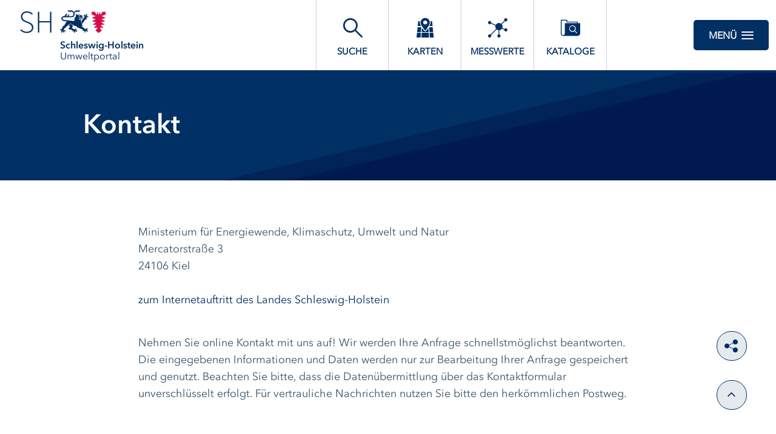

--- FILE ---
content_type: text/css
request_url: https://umweltportal.schleswig-holstein.de/decorations/layout/ingrid/css/override.css
body_size: 7241
content:
/*-
 * **************************************************-
 * InGrid Portal Apps
 * ==================================================
 * Copyright (C) 2014 - 2025 wemove digital solutions GmbH
 * ==================================================
 * Licensed under the EUPL, Version 1.2 or – as soon they will be
 * approved by the European Commission - subsequent versions of the
 * EUPL (the "Licence");
 * 
 * You may not use this work except in compliance with the Licence.
 * You may obtain a copy of the Licence at:
 * 
 * https://joinup.ec.europa.eu/software/page/eupl
 * 
 * Unless required by applicable law or agreed to in writing, software
 * distributed under the Licence is distributed on an "AS IS" basis,
 * WITHOUT WARRANTIES OR CONDITIONS OF ANY KIND, either express or implied.
 * See the Licence for the specific language governing permissions and
 * limitations under the Licence.
 * **************************************************#
*/
body, h4 span, h5 span {
  font-family: AvenirNextLTPro-Regular, sans-serif;
}
.bx-bot-xs {
  border-radius: 0;
  box-shadow: unset;
}
h1, .h1, h2, .h2, h3, .h3, h4, .h4, h5, .h5, h6, .h6, b
, h3 span {
  font-family: AvenirNextLTPro-Demi, sans-serif;
}
p.intro {
  font-family: AvenirNextLTPro-Demi, sans-serif;
}
.header__logo {
  width: auto;
}

*, *::before, *::after {
  box-sizing: border-box;
}
*, *::before, *::after {
  box-sizing: border-box;
}
.footer__logo {
  width: 11.75rem;
}

@media screen and (min-width: 480px) {
  .popup {
    left: 50%;
    margin-left: -15rem;
  }
}

/* UP SH */
h1, h2, h3 {
  color: #004894;
}

.dark h1, .dark h2, .dark p, .dark a, .dark abbr {
  color: #fff;
}

h6 {
  color: #085468;
}
a {
  color: #003064;
}
a:hover, a:focus {
  color: #004188;
}
a.icon:hover {
  color: #085468;
}
.shrink header .logo {
  width: 100%;
}
.shrink header .logo img {
  margin: 0;
}
.shrink header .logo a p {
  position: relative;
  top: 10px;
}
.shrink header .logo a {
  top: 0;
}
.button {
  border-radius: 0;
  font-family: AvenirNextLTPro-Regular, Arial, Times, sans-serif;
  font-weight: bold;
  background-color: #003064;
}
.button:hover {
  background-color: #D4004B;
}
.button:focus {
  background-color: #D4004B;
}
.button.round {
  color: #003064;
  border: 1px solid #003064;
  background-color: #E5EAEf;
}
.input-search .button.round:hover, .button.round:focus {
  color: #FFFFFF;
  border: 1px solid #D4004B;
  background-color: #D4004B;
}
.button.outline {
  color: #003064;
  background-color: #fff;
  border: 2px solid #003064;
}
.input-search .button {
  background-color: #003064;
}
.input-search .button:hover {
  background-color: #D4004B;
}
.input-search .button.round {
  background-color: #003064;
}
.input-search .input-search-field {
  border: 2px solid #0098B6;
}
header {
  -webkit-border-image: -webkit-linear-gradient(to left, #003064, #003064) 0 1 100%;
  -moz-border-image: -moz-linear-gradient(to left, #003064, #003064) 0 1 100%;
  border-image: linear-gradient(to left, #003064, #003064) 0 1 100%;
}
header a.icon {
  padding: 16px 16px;
  border-radius: 5px;
  margin: 0;
  font-size: 16px;
}
header a.icon [class^="ic-"] {
  font-size: 12px;
}
header a.icon:hover {
  background: #F6F6F6
}
header a.icon.is-selected {
  background: #EFEFEF;
}
.menu-tab-row .menu-tab.is-selected {
  background-color: #f6f6f6;
  text-decoration: none;
}
.menu-tab-row .menu-tab .link-menu-tab {
  font-family: AvenirNextLTPro-Regular, Arial, Times, sans-serif;
  font-size: 15px;
  font-weight: bold;
  color: #003064;
}
.menu-tab-row .menu-tab.is-selected .link-menu-tab {
  color: #003064;
}
.menu-tab-row .menu-tab:hover .link-menu-tab,
.menu-tab-row .menu-tab:focus .link-menu-tab {
  color: #003064;
}
.header-menu {
  background-color: #F1F1F1;
}
.header-menu a.is-active {
  color: white;
  background-color: #D4004B;
}
.menu-main-links a:hover, .menu-main-links .button.logout:hover,
.menu-main-links a:focus, .menu-main-links .button.logout:focus {
  background-color: #003064;
  color: #FFFFFF;
}
.menu-sub-links {
  background-color: #F1F1F1;
}
.menu-sub-links .button.logout {
  color: #FFFFFF;
  font-weight: normal;
  background-color: #003064;
  margin-left: 20px;
  border: unset;
}
.menu-sub-links a:hover, .menu-sub-links .button.logout:hover,
.menu-sub-links a:focus, .menu-sub-links .button.logout:focus {
  background-color: #003064;
  color: #FFFFFF;
}
.menu-sub-links .login_user {
  font-family: AvenirNextLTPro-Demi, sans-serif;
  color: #003064;
}
.banner {
  background-image: none;
  background-color: #003064;
}
.banner.home {
  padding-top: 0;
}
.banner.home .home-wrapper .dark {
  padding-top: 2.5rem;
}
.banner.search {
  background-image: none;
  background-color: #003064;
}
.banner.search .search-wrapper {
  background-position: top right;
}
.banner.search + div + .search-filtered {
  margin-top: 1em;
}
.banner.subpage .subpage-wrapper, .banner-noimage .page-wrapper {
  background-position: top right;
}
.about {
  background-image: linear-gradient(to top, #d4004b, #011e4a);
}
.about .about-wrapper .button.outline:hover {
  background-color: #003064;
}
.detail h4 ~ p:last-of-type {
  margin-bottom: 48px;
}
.detail p + h4 {
  margin-top: 48px;
}
.detail .banner-noimage .page-wrapper {
  background-repeat: no-repeat;
  background-color: #F6F6F6;
  background-position-y: bottom;
  background-image: url(/decorations/layout/sh/images/bg_banner_large.svg) !important;
}
@media print, screen and (max-width: 63.9375em) {
  .detail .banner-noimage .page-wrapper {
    background-size: 80%;
  }
}
@media screen and (min-width: 48em) {
  .filter {
    top: 80px;
  }
}
@media print, screen and (min-width: 51em) {
  .filter {
    top: 120px;
  }
}
footer .footer-top-link {
  background: #003064;
}
footer .footer-top-link:hover {
  background: #014289;
}

/* buttons */
.button.pill {
  line-height: 1.5;
  border-radius: 0;
  color: #FFFFFF;
  background-color: #003064;
}
.button.outline.pill span {
  margin-left: 0;
  color: #FFFFFF;
}
.button.outline {
  border-radius: 0;
}
.button.outline:hover {
  color: #FFFFFF;
  background: #003064;
}
.button.outline.pill {
  margin-right: 5px;
  border: unset;
}
.button.outline.pill:hover {
  background: #D4004B;
}
.button.pill:hover,
.button.pill:focus {
  color: #eaf6ff;
  background-color: #004188;
}
.button.pill:hover span,
.button.pill:focus span {
  color: #eaf6ff;
}

.detail .list-item div {
  padding: 0;
}
.detail .nav-content {
  margin-top: -36px;
}
.nav-content .accordion-title span {
  text-transform: none;
}
.accordion-content .boxes a.icon {
  border-bottom: 1px dotted #c6cfe2;
  display: block;
  padding: 15px 0 15px 10px;
  margin: -8px 0 8px;
  line-height: 1;
}
.accordion-content .boxes a.icon span[class^="ic-"] {
  font-size: 14px;
  margin-right: 8px;
}
.accordion-content .boxes a.icon.button-up {
  padding: 10px 0;
  line-height: 1;
  font-size: 14px;
}
.accordion-content .boxes a.icon.button-up span[class^="ic-"] {
  font-size: 12px;
  margin-right: 8px;
}
.accordion-content button.button.round {
  width: 35px;
  height: 35px;
}

.accordion-content button.button.round  span[class^="ic-"] {
  top: 7px;
  left: 1px;
}
.teaser-data .header {
  color: #003064;
}
.teaser-data .header:hover, .teaser-data .arrow:hover,
.teaser-data a:focus .header, .teaser-data:focus .arrow {
  color: #004188;
}
.teaser-data a:hover .header, .teaser-data a:hover .arrow,
.teaser-data a:focus .header, .teaser-data a:focus .arrow {
  color: #004188;
}
.teaser-data .helper.icon {
  margin-bottom: 24px;
}
.teaser:hover .teaser-link, .tabs-content .tabs-panel .teaser:hover .teaser-link,
.teaser:focus-within .teaser-link, .tabs-content .tabs-panel .teaser:focus-within .teaser-link {
  color: #003064;
}
@property --colorTeaser1 {
  syntax: '<color>';
  initial-value: #003064;
  inherits: false;
}
@property --colorTeaser2 {
  syntax: '<color>';
  initial-value: #003064;
  inherits: false;
}
@property --colorTeaserHover1 {
  syntax: '<color>';
  initial-value: #003064;
  inherits: false;
}
@property --colorTeaserHover2 {
  syntax: '<color>';
  initial-value: #003064;
  inherits: false;
}
.teaser .teaser-link .ic-inspire:before {
  font-size: 52px;
  content: "\e96e";
}
.teaser .teaser-link .ic-map:before {
  font-size: 52px;
  content: "\e936";
}
.teaser .teaser-link .ic-rss:before {
  font-size: 52px;
  content: "\e971";
}
.teaser .teaser-link .ic-www:before {
  font-size: 52px;
  content: "\e972";
}
.teaser .teaser-link .ic-metadata:before {
  font-size: 52px;
  content: "\e970";
}
.teaser .teaser-link [class^="ic-"],
.teaser .teaser-link [class*=" ic-"] {
  background-image: -moz-linear-gradient(to bottom, var(--colorTeaser1), var(--colorTeaser2));
  background-image: -webkit-linear-gradient(to bottom, var(--colorTeaser1), var(--colorTeaser2));
  background-image: linear-gradient(to bottom, var(--colorTeaser1), var(--colorTeaser2));
  -webkit-background-clip: text;
  -moz-background-clip: text;
  background-clip: text;
  color: transparent;
}
.teaser:hover .teaser-link [class^="ic-"], .tabs-content .tabs-panel .teaser:hover .teaser-link [class^="ic-"],
.teaser:focus-within .teaser-link [class^="ic-"], .tabs-content .tabs-panel .teaser:focus-within .teaser-link [class^="ic-"],
.teaser:hover .teaser-link [class*=" ic-"], .tabs-content .tabs-panel .teaser:hover .teaser-link [class*=" ic-"],
.teaser:focus-within .teaser-link [class*=" ic-"], .tabs-content .tabs-panel .teaser:focus-within .teaser-link [class*=" ic-"]
{
  background-image: -moz-linear-gradient(to bottom, var(--colorTeaserHover1), var(--colorTeaserHover2));
  background-image: -webkit-linear-gradient(to bottom, var(--colorTeaserHover1), var(--colorTeaserHover2));
  background-image: linear-gradient(to bottom, var(--colorTeaserHover1), var(--colorTeaserHover2));
}
.teaser .teaser-link .ic-opendata {
  background-image: url("data:image/svg+xml;charset=utf8,%3Csvg width='20' height='20' xmlns='http://www.w3.org/2000/svg'%3E%3Cdefs%3E%3ClinearGradient x1='0%25' y1='6.216%25' y2='93.784%25' id='a'%3E%3Cstop stop-color='%23003064' offset='0%25'/%3E%3Cstop stop-color='%23003064' offset='100%25'/%3E%3Cstop stop-color='%23004894' offset='100%25'/%3E%3C/linearGradient%3E%3C/defs%3E%3Cpath d='M265.58,328h-11a.83.83,0,0,0-.83.83v11a.83.83,0,0,0,.83.83h11a.83.83,0,0,0,.83-.83v-11A.83.83,0,0,0,265.58,328ZM261,334.58a.18.18,0,0,0-.1.16v1.86a.8.8,0,0,1-.8.8.79.79,0,0,1-.79-.8v-1.86a.18.18,0,0,0-.1-.16A1.86,1.86,0,1,1,262,333,1.88,1.88,0,0,1,261,334.58Z M255.91,327v.59h1.5V327a4.39,4.39,0,0,0-8.78,0,.75.75,0,0,0,1.5,0,2.89,2.89,0,0,1,5.78,0Z' transform='translate(-248.63 -322.6)' fill='url(%23a)' fill-rule='evenodd'/%3E%3C/svg%3E");
  -webkit-background-clip: unset;
  -moz-background-clip: unset;
  background-clip: unset;
}
.teaser:hover .teaser-link .ic-opendata, .tabs-content .tabs-panel .teaser:hover .teaser-link .ic-opendata,
.teaser:focus-within .teaser-link .ic-opendata, .tabs-content .tabs-panel .teaser:focus-within .teaser-link .ic-opendata {
  background-image: url("data:image/svg+xml;charset=utf8,%3Csvg width='20' height='20' xmlns='http://www.w3.org/2000/svg'%3E%3Cdefs%3E%3ClinearGradient x1='0%25' y1='6.216%25' y2='93.784%25' id='a'%3E%3Cstop stop-color='%23003064' offset='0%25'/%3E%3Cstop stop-color='%23003064' offset='100%25'/%3E%3Cstop stop-color='%23871D33' offset='100%25'/%3E%3C/linearGradient%3E%3C/defs%3E%3Cpath d='M265.58,328h-11a.83.83,0,0,0-.83.83v11a.83.83,0,0,0,.83.83h11a.83.83,0,0,0,.83-.83v-11A.83.83,0,0,0,265.58,328ZM261,334.58a.18.18,0,0,0-.1.16v1.86a.8.8,0,0,1-.8.8.79.79,0,0,1-.79-.8v-1.86a.18.18,0,0,0-.1-.16A1.86,1.86,0,1,1,262,333,1.88,1.88,0,0,1,261,334.58Z M255.91,327v.59h1.5V327a4.39,4.39,0,0,0-8.78,0,.75.75,0,0,0,1.5,0,2.89,2.89,0,0,1,5.78,0Z' transform='translate(-248.63 -322.6)' fill='url(%23a)' fill-rule='evenodd'/%3E%3C/svg%3E");
}
.teaser .blue-border {
  background-color: #EFEFEF;
}
.filter-group .accordion-item .accordion-title {
  transition: border-color 0.2s ease-out, color 0.2s ease-out;
  color: #666666;
}
.filter-group .accordion-item .accordion-title::after {
  color: #666666;
}
.filter-group .accordion-item .accordion-title:hover,
.filter-group .accordion-item .accordion-title:focus {
  color: #000000;
  border-color: #000000 !important;
}
.filter-group .accordion-item .accordion-title:hover::after,
.filter-group .accordion-item .accordion-title:focus::after {
  color: #003064;
}
.control--checkbox .control__indicator::after {
  border: solid #003064;
  border-width: 0 3px 3px 0;
}
.control--radio .control__indicator::after {
  background: #003064;
  border: solid #003064;
}
.select2-container--default .select2-selection--single::after {
  color: #004188;
}
.control__indicator ~ .control__indicator {
  border: 1px solid #012D47;
}
.boxed-table thead {
  color: #003064;
  background-color: #FFFFFF;
  border-bottom: 1px solid #003064;
}
table .dark a {
  text-decoration: none;
}
.tabs .tabs-title > a {
  color: #004188;
}
.tabs .tabs-title > a[aria-selected="true"], .tabs .tabs-title > a:focus {
  color: #003064;
  border-bottom: 8px solid #004188;
}
.tabs .tabs-title.is-active .pointer {
  border-right: 11px solid #004188;
}
footer .footer .row:last-of-type {
  padding: 16px 0 12px;
}
footer .footer .columns div {
  margin: 10px auto;
}
footer .footer {
  position: relative;
}
footer .footer::before {
  position: absolute;
  top: 0;
  right: 0;
  left: 0;
  bottom: 0;
  transform: skewY(-11deg);
}
footer .footer .logo {
  width: 2.25em;
}
footer hr {
  border-bottom: 0px;
  margin: 0 0 16px;
}

.select2-container--default .select2-selection--single::after {
  padding-right: 10px;
  color: #003064;
}
.form-element .control {
  font-family: AvenirNextLTPro-Regular, Arial, Times, sans-serif;
  color: #666;
}
.accordion-content {
  color: #004188;
}

.nested-group-sub label {
  color: #004188;
}
.nested-group-sub label:hover {
  color: #003064;
}
.dropmenu__box {
  position: relative;
  display: inline;
}
.dropmenu__box .menu-main-links {
  padding: 8px;
}
.dropmenu a.is-active {
  background-color: #003064;
}
.dropmenu__box a span:last-of-type[class^="ic-"] {
  margin-right: 0;
}
.nav-desktop {
  background: #003064;
  font: 700 1rem "Roboto Condensed", sans-serif;
  position: relative;
  z-index: 1;
}
.nav-desktop__list {
  margin: 0 auto;
  display: block;
  display: flex;
  position: relative;
  width: 100%;
}
.nav-desktop__list a, .nav-desktop__list span {
  display: block;
}
.nav-desktop__item {
  flex-grow: 1;
  display: inline-block;
}
.nav-desktop__item:nth-last-child(2) .nav-desktop__dropdown, .nav-desktop__item:nth-last-child(2) + .nav-desktop__item .nav-desktop__dropdown {
  left: auto;
  right: 0;
}
.nav-desktop__title.is-active + .nav-desktop__dropdown {
  display: block;
  left: auto;
  right: 0;
}
.nav-desktop__title .icon {
  bottom: .75em;
  font-size: 0.75rem;
  position: absolute;
  left: 50%;
  margin-left: -.5em;
  fill: #fff;
}

.nav-desktop__dropdown {
  z-index: 1;
  background: #003064;
  box-shadow: 0 6px 10px 0 rgba(102, 102, 102, 0.2);
  display: none;
  min-width: 10.875rem;
  top: 45px;
  position: absolute;
}
.nav-desktop__dropdown a {
  position: relative;
  display: block;
  color: #FFFFFF;
  text-align: left;
  color: #fff;
  font-size: 14px !important;
  padding: 8px 24px;
  border-radius: 50px;
}
.nav-desktop__dropdown a:hover {
  text-decoration:none;
}
.nav-desktop__dropdown .icon {
  fill: currentColor;
  position: absolute;
  top: 1em;
}
.nav__dropdown-item {
  font: 400 0.875rem "Arial";
  padding-left: 3rem !important;
}
.nav__dropdown-item a:hover {
  color: #000 !important;
}
.nav__dropdown-item a:active {
  color: #4EAD46 !important;
}
.nav__dropdown-item .icon {
  left: 3.125rem;
  -ms-transform: rotate(270deg);
  transform: rotate(270deg);
}
.nav__desktop-icon {
  left: 1.125rem;
}
.document-list {
  margin-bottom: 48px;
}
.document-list a {
  font-family: AvenirNextLTPro-Regular, sans-serif;
}
.text-list {
  margin-bottom: 48px;
}
.text-list p.list-item {
  margin-bottom: 2px;
}
.table table {
  margin-bottom: 48px;
}
.table table tr {
  border-bottom: 1px solid #c6cfe2;
}
.table table tr th, .table table tr td{
  padding: 8px;
  max-width: 300px;
}
.similar-accordion {
  padding: 0px 24px 24px;
}
#frmSimilar .accordion-content {
  padding: 8px 24px 24px;
}
#frmSimilar .accordion-content label {
  display: inline-block;
  margin-right: 16px;
}
header .menu-tab-row .menu-tab {
  display: none;
}

.swiper-pagination-bullet {
  background: #004188 !important;
}
.swiper-button-next, .swiper-button-prev {
  color: #004188 !important;
}

@media print, screen and (min-width: 39em) {
  header .menu-tab-row .menu-tab {
    display: inline-block;
  }
}
header .logo {
  width: 17.125em;
}
.header-menu-close { padding: 28px 0px 0 0; }

footer .footer .copyright span.text {
  margin-right: 0;
  text-align: left;
  float: left;
  margin-left: 4px;
}
footer .footer .logo {
  float: left;
  display: block;
}
footer .footer .footer-menu-entries {
  margin-left: 8px !important;
  text-align: right;
}
footer .footer .columns div {
  margin: 10px 0;
}
footer .footer .footer-menu-entries {
  text-align: left;
}
h4, .h4 {
  font-size: 1.1rem;
  margin-bottom: 0.75rem;
}
@media print, screen and (max-width: 63.9375em) {
  header .menu-tab-row .menu-tab {
    width: 95px;
    font-size: 12px;
  }
  header .menu-tab-row .menu-tab .link-menu-tab [class^="ic-"], header .menu-tab-row .menu-tab .link-menu-tab [class*=" ic-"] {
    left: 31px;
    top: -25px;
    font-size: 30px;
  }
  .header-menu-open .xsmall-button {
    display: block;
  }
  .header-menu-open .small-button {
    display: none;
  }
  .search-filtered .accordion.accordion-filter-group {
    background-color: #003064;
  }
  .search-filtered .accordion.accordion-filter-group .accordion-title.accordion-title-filter-group {
    background-color: #003064;
  }
  .nav-content div.columns:first-child {
    padding: 0;
  }
  .nav-content .accordion.accordion-filter-group {
    border-radius: 0;
  }
  .nav-content .accordion.accordion-filter-group .accordion-title-filter-group::after {
    content: '\e900';
  }
  .nav-content .accordion.accordion-filter-group .is-active .accordion-title-filter-group::after {
    content: '\e903';
  }
  .nav-content .accordion.accordion-filter-group .accordion-content.filter-wrapper {
    padding: 16px;
  }
}
@media screen and (max-width: 51em) {
  header {
    height: 80px;
  }
  header .menu-tab-row .menu-tab {
    width: 55px;
    height: 76px;
  }
  header .menu-tab-row .menu-tab .link-menu-tab [class^="ic-"], header .menu-tab-row .menu-tab .link-menu-tab [class*=" ic-"] {
    left: 7px;
    top: -43px;
    font-size: 38px;
  }
  header .menu-tab-row .menu-tab .link-menu-tab span.text {
    display: none;
  }
  .header-menu-open button {
    margin: 18px 0 0 0;
  }
}
@media screen and (max-width: 559px) {
  header .menu-tab-row .menu-tab {
    width: 40px;
  }
  header .menu-tab-row .menu-tab .link-menu-tab [class^="ic-"], header .menu-tab-row .menu-tab .link-menu-tab [class*=" ic-"] {
    left: 6px;
    top: -6px;
    font-size: 26px;
  }
}
@media print, screen and (min-width: 64em) {
}
@media print, screen and (min-width: 48em) {
  header .logo {
    width: 26.225em;
  }
  footer .footer .footer-menu-entries, footer .footer .copyright {
    text-align: left;
  }
  .banner.home h1 {
    font-size: 34px;
    line-height: 42px;
  }
  .banner.home .home-wrapper h1 .ic-ic-asterisc {
    font-size: 18px;
  }
  .banner.home .home-wrapper .indent span {
    font-size: 18px;
  }
  .banner.subpage .subpage-wrapper, .banner-noimage .page-wrapper {
    padding: 64px 0 16px;
  }
}
@media screen and (min-width: 78em) {
  footer .footer .footer-menu-entries, footer .footer .copyright {
    text-align: right;
  }
}

/* SH Specific */

/* general */
ul li::before, .ic-ic-arrow, .link-list a span.ic-ic-arrow {
  color: #003064;
}

/* menu */
.menu-main-links, .menu-sub-links {
  padding: 25px 0 25px 0;
}

/* header */
@media print, screen and (max-width: 35em) {
  header .row .columns {
    padding-left: .4444444444rem;
  }
}
header .logo img {
  width: 180px;
}
header .logo .hide-for-medium {
  width: 180px;
}
header .logo a {
  top: 0;
}
header .logo a .text {
  width: 141px;
  position: absolute;
  top: 70px;
  left: 87px;
}
.shrink .header-menu-open .login ~ .button {
  margin: 14px 0 0 0;
}
.shrink header .logo a .text {
  position: absolute;
  top: 13px;
  left: 177px;
}
header .logo a .text p {
  font-family: AvenirNextLTPro-Regular, Arial, Times, sans-serif;
  font-size: 16px;
  line-height: 1.15;
  margin-bottom: 0;
}
header .logo a .text .strong {
  font-family: AvenirNextLTPro-Demi, Arial, Times, sans-serif;
}
@media print, screen and (max-width: 51em) {
  header .logo a {
    width: 100%;
    left: -13px;
  }
  header .logo a .text {
    top: 23px;
    left: 177px;
  }
}
@media print, screen and (min-width: 51em) {
  header .logo a {
    width: 100%;
    top: -3px;
  }
}

a img[title='SNS'] {
  float: left;
  margin-right: 15px;
  margin-top: 4px;
  width: 60px;
}

/* menu */
.shrink .header-menu-open button {
  margin: 14px 0 0 0;
}
.menu-main-links a, .header-menu a {
  font-family: AvenirNextLTPro-Regular, sans-serif !important;
  color: #003064;
}
.header-menu-open .button, .header-menu-close .button {
  border-radius: 5px;
}
.header-menu-close .button {
  background-color: #D4004B;
}
.menu-sub-links .button.logout:hover {
  background-color: #D4004B;
}
.menu-main-links a.header-menu-entry {
  border-radius: 0;
  padding: 14px 20px 10px 30px;
}
.header-menu a {
  border-radius: 0;
  padding: 10px 20px 7px 30px;
}

/* search simple */
.banner.home h1.green, .banner.home .home-wrapper .indent span, .banner.home h1 {
  color: #FFFFFF;
}
.home-wrapper {
  background-image: url('/decorations/layout/ingrid/images/template/stage-overlay.svg') !important;
  background-size: cover;
  background-repeat: no-repeat;
  background-position: right bottom !important;
}
@media print, screen and (min-width: 48em){
  .input-search .button.large {
    top: 6px;
    right: 6px;
  }
  .button.large {
    padding: 22px 40px 16px 40px;
  }
  .input-search .input-search-field {
    height: 72px;
  }
}


/* category */
.midnight {
  background-color: #011e4a;
}
.teaser {
  transition: .2s ease;
  border-radius: 5px;
  box-shadow: 0 0 40px rgba(0, 0, 0, .1);
}
.teaser:hover {
  transform: scale(1.02);
}
.teaser .blue-border {
  border-radius: 100px;
  background-color: #e5eaef;
  height: 100px;
  width: 100px;
  position: absolute;
  top: 22px;
  left: calc(50% - 49px);
  transition: box-shadow 0.2s ease-out, color 0.2s ease-out;
}
.teaser:hover .blue-border {
  box-shadow: 0 0 0 8px rgb(220 225 230);
}
.teaser .teaser-link [class^="ic-"] {
  width: 3rem;
  height: 3rem;
  top: 47px;
  left: calc(50% - 25px);
}
.teaser .teaser-link {
  font-family: AvenirNextLTPro-Demi, Arial, Times, sans-serif;
  font-size: 16px;
  padding: 145px 8px 0;
}
.teaser .teaser-link .teaser-number {
  padding-top: 6px;
  border-radius: 5px;
  color: #ffffff;
  background-color: #003064;
  font-family: AvenirNextLTPro-Demi, Arial, Times, sans-serif;
}
.tabs-content {
  margin-bottom: -72px;
}
@media print, screen and (max-width: 64em) {
  .tabs-content {
    margin-bottom: -48px;
  }
}
@media print, screen and (min-width: 48em) {
  .intro {
    font-size: 22px;
    margin-bottom: 38px;
  }
  .columns.dark {
    padding-right: 1.66667rem;
    padding-left: 1.66667rem;
  }
}

/* footer */
footer .footer {
  background-color: #d4004b;
  padding: 0;
}
footer .footer .logo a img{
  width: 60px;
}
footer .footer .row .columns {
  display: flex;
  align-items: center;
}
.columns.button-up {
  margin-top: 0.8rem;
  display: flex;
  align-items: center;
}
.footer-menu-entries .icon span {
  font-size: 15px;
  transition: color 0.2s ease-out;
}
.footer-menu-entries .icon:hover span {
  color: #011e4a;
}
footer .footer .copyright span, .footer-menu-entries .icon span {
  font-family: AvenirNextLTPro-Regular, sans-serif;
  color: #FFFFFF;
}

/* search result page */
.caption {
  padding-top: 10px;
}
.results-index h3 {
  margin-bottom: 0;
}
.search-result-hits {
  font-weight: normal;
}
.results-index .row {
  align-items: center;
}
.input-search .field {
  font-family: AvenirNextLTPro-Regular, sans-serif;
  border-radius: 0;
  box-shadow: unset;
}
.control--radio .control__indicator {
  border-radius: 0;
}
h6 {
  color: #003064;
}
.search-wrapper {
  background-image: url('/decorations/layout/ingrid/images/template/stage-overlay.svg') !important;
  background-position: 0 30% !important;
  background-size: cover;
}
.input-search .input-search-field {
  font-family: AvenirNextLTPro-Regular, sans-serif;
  background-color: #FFFFFF;
  border-radius: 0;
  border: 0;
}
.input-search .button {
  border-radius: 0;
}
.teaser-data {
  border: unset;
  border-radius: 0;
  border-top: 4px solid #D4004B;
  background-color: #F0F2F4;
}
@media print, screen and (min-width: 64em) {
  .teaser-data {
    min-height: 330px;
  }
  .teaser-data-projects {
    border-radius: 0;
    margin: 30px 0 0;
  }
  .teaser-data-projects li {
    margin-bottom: 15px;
  }
}
.teaser-data:hover {
  box-shadow: 0 3px 10px rgba(0, 0, 0, 0.2);
}
.teaser-data p {
  color: #666;
}
.teaser-data.search a {
  color: #003064;
}
.button.pill[type="reset"] {
  color: #003064;
  background-color: #F0F2F4;
}
.button.pill[type="reset"] span {
  margin-left: 0;
  padding-top: 2px;
}
.button.pill:hover[type="reset"] {
  background-color: #D4004B;
}
.button.small {
  border-radius: 0;
}
.button.small span {
  margin-left: 0;
  color: white;
}
.swiper-container-background .text-center {
  background: #f2f2f2 !important;
}
.teaser-data.search .js-expander-content .button {
  border-radius: 0;
  border: unset;
}
.select2-container--default .select2-results__option--highlighted[aria-selected] {
  background-color: #f5f5f5;
}
.filters-active {
  display: flex;
  margin: 15px 0 5px;
}
.filters-active a {
  display: flex;
  align-items: center;
}
.results-index {
  margin-bottom: 10px;
}
.nested-group .accordion-content, .nested-group {
  background: #F0F2F4;
}
.nested-group .accordion-title {
  font-family: AvenirNextLTPro-Demi, sans-serif;
}
.accordion-item:first-child > :first-child, :last-child:not(.is-active) > .accordion-title, .accordion-title {
  border-radius: 0 !important;
}
.similar-accordion .nested-group-sub .accordion-item.is-active {
  box-shadow: unset;
}
.nested-group .accordion-item:last-child > :last-child {
  border-radius: 0;
}
.nested-group .accordion-item:hover {
  box-shadow: unset;
}
@media screen and (min-width: 78em) {
  .teaser-data .data-text {
    max-height: 140px;
    height: auto;
  }
}
@media print, screen and (max-width: 63.9375em) {
  .search-filtered .accordion.accordion-filter-group {
    margin-bottom: 38px;
    border-radius: 0;
    padding: 0 24px 19px;
  }
  #searchResult .xlarge-6.columns {
    padding-right: 0;
    padding-left: 0;
  }
  #searchResult .xlarge-18.columns {
    padding: 0 1rem 0 1rem;
  }
  .search-filtered .accordion.accordion-filter-group .accordion-title.accordion-title-filter-group {
    padding: 20px 0 0 0;
  }
  .search-filtered .accordion.accordion-filter-group .accordion-title-filter-group::after {
    top: 28px;
  }
  .banner.search + div .row .columns .accordion.nested-group,
  .banner.search + div .row .columns .accordion.nested-group .accordion-item {
    margin: 0;
  }
  .banner.search + div .row .columns .accordion.nested-group .accordion-item .accordion-title {
    border-radius: 0;
    padding: 20px 24px 20px 24px;
  }
  .banner.search + div .row .columns .accordion.nested-group .accordion-item.is-active #similar-accordion-label {
    border-radius: 0 !important;
  }
  .accordion.nested-group-sub .accordion-item.is-active {
    margin-bottom: 24px !important;
  }
}

.search-filtered .table table {
  background-color: #F2F2F2;
}

.search-filtered .table.table--lined table th:first-child, .search-filtered .table.list table tr td:first-child, .search-filtered .table.table--lined--list table th:first-child {
  color: #004188;
}

.search-filtered .table h4, .search-filtered .table h5 {
  color: #004188;
}

.search-filtered .teaser-data.is-active h2.header,
.search-filtered .teaser-data.is-active .arrow {
  color: #004188;
}

h4, h5 {
  color: #3a566d;
}
.select2-selection.select2-selection--single {
  height: 40px;
  display: flex;
  align-items: center;
  border: 1px solid #1D4B7B;
  border-radius: 0;
  box-shadow: unset;
}
.select2-selection--single::after {
  position: unset !important;
}
.select2-selection--single span {
  margin-top: 2px;
  padding-right: 0 !important;
  flex: 1;
  font-family: AvenirNextLTPro-Regular, sans-serif !important;
  line-height: 1 !important;
}
.select2-container--default.select2-container--open.select2-container--below .select2-selection.select2-selection--single,
ul.select2-results__options {
  box-shadow: unset;
  border-radius: 0;
}
.select2-results__option {
  padding: 2px 16px !important;
}
.js-expander-toggle-all {
  display: flex;
  align-items: center;
  margin-top: 0;
}
.js-expander-toggle-all a.icon {
  border: 1px solid #1D4B7B;
}
.js-toggle-all-expander-collapse,
.js-toggle-all-expander-expand {
  display: flex;
}
.js-expander-toggle-all a.icon:first-child,
.js-expander-toggle-all a.icon:last-child {
  padding: 8px 16px;
  border-radius: 0;
}
.js-expander-toggle-all a.icon:hover,
.js-expander-toggle-all a.icon.is-active {
  background: #1D4B7B;
  color: #FFFFFF;
}
.js-expander-toggle-all a.icon:hover span[class^="ic-"],
.js-expander-toggle-all a.icon.is-active span[class^="ic-"] {
  color: #FFFFFF;
}
.js-expander-toggle-all a.icon:focus {
  background: #1D4B7B;
  color: #FFFFFF;
}
.nr-results {
  color: #3a566d;
}
a[class*="js-expander"] span.text {
  font-family:AvenirNextLTPro-Demi, sans-serif;
}
span.icon span {
  color: #085468;
}

/* detail page */
.slab-bold, .table.table--lined table th
, .search-filtered .table.list table tr td:first-child,
.search-filtered .table.table--lined--list table th:first-child,
.search-filtered .table.list .list_entry {
  font-family: AvenirNextLTPro-Demi, sans-serif !important;
}
.search-filtered .table table a:not(.button) {
  font-family: AvenirNextLTPro-Regular, sans-serif;
}
.detail h2 {
  color: #003064;
}
.row.align-center.detail-header {
  justify-content: unset;
  padding-left: 32px;
}
.nav-group .accordion-item .accordion-title.is-active {
  background-color: #003064;
  border-radius: 5px !important;
}
.detail .banner-noimage {
  padding: 0 0 54px 0;
}
.filter .nav-group .accordion-item .accordion-title {
  border-radius: 0 !important;
}
@media print, screen and (max-width: 63.9375em) {
  .detail .banner-noimage {
    padding: 0;
  }
  .search-filtered .accordion.accordion-filter-group .accordion-content.filter-wrapper {
    border-radius: 5px;
  }
}
@media print, screen and (min-width: 35em) {
  h2 .anchor span {
    top: 0px;
  }
}
.detail .banner-noimage .helper.icon .text-normal, .teaser-data.search .helper.date
, .teaser-data.search .js-expander-content a.icon .text {
  font-family: AvenirNextLTPro-Regular, sans-serif;
}
.helper, .helper.icon.info span.text {
  font-family: AvenirNextLTPro-Demi, sans-serif;
}

/* help page */
.nav-group .accordion-item.is-active .accordion-title {
  background-color: #003064;
}
.ic-ic-check-circle, .ic-ic-bullet {
  color: #003064;
}
ul li::before {
  font-size: 30px;
}

/* login success */
.row.alert .success {
  border: 1px solid #003064;
  color: #003064;
}
.button.logout .ic-ic-arrow {
  color: #ffffff;
}
.subpage-wrapper {
  background-image: url('/decorations/layout/ingrid/images/template/stage-overlay.svg') !important;
  background-position: 0 30% !important;
  background-size: cover;
}

/* impressum */
.block--padded {
  max-width: 848px;
  margin-right: auto;
  margin-left: auto;
  margin-top: 4rem;
}

/* catalogue */
.accordion-title {
  font-family: AvenirNextLTPro-Demi, sans-serif;
  color: #003064;
  background-color: #F0F2F4;
  transition: color 0.2s ease-out, background-color 0.2s ease-out;
}
.accordion-title:hover, .accordion-title:focus {
  color: #003064;
  box-shadow: none;
  background-color: #ececec;
}
.accordion-item-sub a {
  color: #003064;
}
.icon span {
  color: #4a4a4a;
}

/* user administration */
.boxed-table tbody tr:nth-child(even) {
  background-color: #f2f2f2;
}
table .dark h1, table .dark h2, table .dark p, table .dark a, table .dark abbr, .js-popup {
  color: #003064;
}
.dark a:hover {
  color: #004188;
}
.popup .headline, .button[disabled], .button[disabled]:hover {
  background-color: #003064;
}
.form-element .input-check, .form-element .input-check:hover {
  background-color: transparent;
}

/* error page */
.row.content-small {
  margin-right: auto;
  margin-left: auto;
  margin-top: 4rem;
}

/* fonts */
@font-face {
  font-family: 'AvenirNextLTPro-Regular';
  src: url('../../ingrid/fonts/AvenirNextLTPro/AvenirNextLTPro-Regular.woff');
  src: url('../../ingrid/fonts/AvenirNextLTPro/AvenirNextLTPro-Regular.eot');
  src: url('../../ingrid/fonts/AvenirNextLTPro/AvenirNextLTPro-Regular.eot?#iefix') format("embedded-opentype"),
  url('../../ingrid/fonts/AvenirNextLTPro/AvenirNextLTPro-Regular.woff') format("woff"),
  url('../../ingrid/fonts/AvenirNextLTPro/AvenirNextLTPro-Regular.ttf')  format('truetype');
}
@font-face {
  font-family: 'AvenirNextLTPro-Light';
  src: url('../../ingrid/fonts/AvenirNextLTPro/AvenirNextLTPro-Light.woff');
  src: url('../../ingrid/fonts/AvenirNextLTPro/AvenirNextLTPro-Light.eot');
  src: url('../../ingrid/fonts/AvenirNextLTPro/AvenirNextLTPro-Light.eot?#iefix') format("embedded-opentype"),
  url('../../ingrid/fonts/AvenirNextLTPro/AvenirNextLTPro-Light.woff') format("woff"),
  url('../../ingrid/fonts/AvenirNextLTPro/AvenirNextLTPro-Light.ttf')  format('truetype');
}
@font-face {
  font-family: 'AvenirNextLTPro-Demi';
  src: url('../../ingrid/fonts/AvenirNextLTPro/AvenirNextLTPro-Demi.woff');
  src: url('../../ingrid/fonts/AvenirNextLTPro/AvenirNextLTPro-Demi.eot');
  src: url('../../ingrid/fonts/AvenirNextLTPro/AvenirNextLTPro-Demi.eot?#iefix') format("embedded-opentype"),
  url('../../ingrid/fonts/AvenirNextLTPro/AvenirNextLTPro-Demi.woff') format("woff"),
  url('../../ingrid/fonts/AvenirNextLTPro/AvenirNextLTPro-Demi.ttf')  format('truetype');
}

/* homepage info teaser */
@media print, screen and (max-width: 35em){
  .info-teaser-box {
    flex: 0 0 calc(100% - 20px);
  }
}
@media print, screen and (min-width: 35em){
  .info-teaser-box {
    flex: 0 0 calc(50% - 20px);
  }
}
@media print, screen and (min-width: 49em){
  .info-teaser-box {
    flex: 0 0 calc(33.3333% - 20px);
  }
}
@media print, screen and (min-width: 64.125em){
  .info-teaser-box {
    flex: 0 0 calc(25% - 20px);
  }
}
.info-teaser-block {
  display: flex;
  flex-wrap: wrap;
}
.info-teaser-box {
  position: relative;
  overflow: hidden;
  border-top: 6px solid #d4004b;
  margin: 0 20px 20px 0;
  background: #003064;
  color: #fff !important;
  text-decoration: none !important;
  transition: 0.2s ease-in-out;
}
.info-teaser-box:hover {
  transform: scale(1.02);
}
.info-teaser-box:before {
  content: '';
  display: inline-block;
  position: absolute;
  bottom: -120px;
  left: -65px;
  width: 538px;
  height: 386px;
  transform: scale(0.3);
  opacity: .1;
  background: url(/decorations/layout/sh/images/sprite.svg) no-repeat -50px -50px;
}
.info-teaser-box .text-box {
  padding: 20px 30px 10px;
}
.info-teaser-box img {
  float: none;
  margin-right: unset;
  width: 100%;
  height: 125px;
}
.text-box .title {
  font-size: 22px;
  margin-bottom: 10px;
  font-family: AvenirNextLTPro-Demi, sans-serif;
}
.text-box p {
  font-size: 15px;
  margin-bottom: 25px;
}

/* contact formular */
.form-element textarea, .form-element input {
  border-radius: 0;
  box-shadow: none;
}
.form-element textarea:focus, .form-element input:focus {
  border: 1px solid #003064;
  background-color: #fff;
  box-shadow: 0 0 5px #c6cfe2;
}
.form-element label {
  font-family: AvenirNextLTPro-Regular, sans-serif;
}

/* pagination */
.icon.small-button:not([href]){
  margin-right: 18px;
}
.icon.small-button:not([href]) span:not([class]){
  font-size: 20px;
  background: #003064;
  padding: 8px 8px 5px;
  color: #FFFFFF;
}

.menu-login-links {
  font-family: AvenirNextLTPro-Demi, sans-serif;
  color: #FFFFFF;
  background: #003064;
  padding: 25px 0 25px 0;
}
.menu-login-links h6 {
  padding: 2px 24px;
  color: #FFFFFF;
}

.menu-login-links a {
  color: #FFFFFF;
}

.menu-login-links a:hover {
  color: #003064;
  background: #F0F2F4;
}




--- FILE ---
content_type: text/css
request_url: https://umweltportal.schleswig-holstein.de/decorations/layout/ingrid/css/print.css
body_size: 1247
content:
/*
 * **************************************************-
 * InGrid Portal Base
 * ==================================================
 * Copyright (C) 2014 - 2025 wemove digital solutions GmbH
 * ==================================================
 * Licensed under the EUPL, Version 1.2 or – as soon they will be
 * approved by the European Commission - subsequent versions of the
 * EUPL (the "Licence");
 * 
 * You may not use this work except in compliance with the Licence.
 * You may obtain a copy of the Licence at:
 * 
 * https://joinup.ec.europa.eu/software/page/eupl
 * 
 * Unless required by applicable law or agreed to in writing, software
 * distributed under the Licence is distributed on an "AS IS" basis,
 * WITHOUT WARRANTIES OR CONDITIONS OF ANY KIND, either express or implied.
 * See the Licence for the specific language governing permissions and
 * limitations under the Licence.
 * **************************************************#
 */
/* PRINT */

.body {
    padding-bottom: 0;
}

.popup {
    display: none;
}

.popup.is-open {
    display: block;
}

.footer, .unbreak {
    page-break-inside: avoid;
    break-inside: avoid
}

.select2 {
    width: 100% !important;
}


/* DETAIL */
.detail .row, .detail .timeline .timeline-text {
    display: block;
}

.detail .ic-ic-timeline-bullet {
    display: none;
}

/* SEARCH */
@-moz-document url-prefix() {
    .search-filtered .row {
        display: block;
    }
}

/* CATEGORY*/

.category .tabs-panel .row {
    display: block;
}

.category .tabs-content {
    background: transparent;
}

.category .tabs-panel .row .columns {
    flex: 0 0 100%;
    max-width: 100%;
}

.category .teaser .blue-border {
    display: none;
}

.category .teaser .teaser-link {
    padding: 10px;
    font-size: 16px;
}

.category .teaser .teaser-link .teaser-number {
    display: inline;
}

.category .teaser .teaser-link span:first-child {
    display: none;
}

.category .teaser {
    height: 10px;
    box-shadow: 0 0 0 0;
}


/* Fix print view #4848 */

footer {
    display: none;
    position: relative;
}

header {
    display: none;
}

/* Remove facets */
div.search-filtered > div:first-of-type {
    display: none;
}

div.page-wrapper div.row > div:first-of-type {
    display: none;
    margin: 0;
    padding: 0;
}

/* Remove bottom margins */
body {
    margin-bottom: 0;
    padding-bottom: 0;
}

.detail div.row div.columns {
    margin-bottom: 0;
}

/* full width for content */
.xlarge-18 {
    flex: 0 0 90%;
    max-width: 90%;
    padding-left: 35px;
}

/* full width teaser content left column and break on right column  */
div.teaser-data > div:first-child {
    flex: 1;
    max-width: 100%;
}


/* remove side margin  */
.xsmall-14 {
    padding-left: 0;
    padding-right: 0;
}

div.page-wrapper {
    padding: 0;
}

/* add some padding to the left*/
.detail .row > .columns:last-child {
    padding-left: 30px
}


.sub-section, .section, h3, h4, h5, div.data {
    margin-bottom: 0 !important;
}

/* do not break headers and content */
h1, h2, h3, h4, h5 {
    break-after: avoid;
}

/* do not break map */
#map_detail {
    break-inside: avoid;
    page-break-inside: avoid; /* For compatibility with older browsers */
}

/* show long description automatically and remove toggle button */
.js-expand-text .js-expand-text-content:before {
    content: none !important; /* Override the content property for print */

}

.js-expand-text {
    max-height: none !important;
    overflow: visible !important;
}

button.js-close-expand-text {
    display: none;
}

button.js-open-expand-text {
    display: none;
}

/* set link color to black */
a {
    color: black;
    text-decoration: none; /* Remove underlines, if desired */
}

/* remove all links button */
a.button.outline{
    display: none;
}

/* remove overview */
div.teaser-data.search{
    display: none;
}
